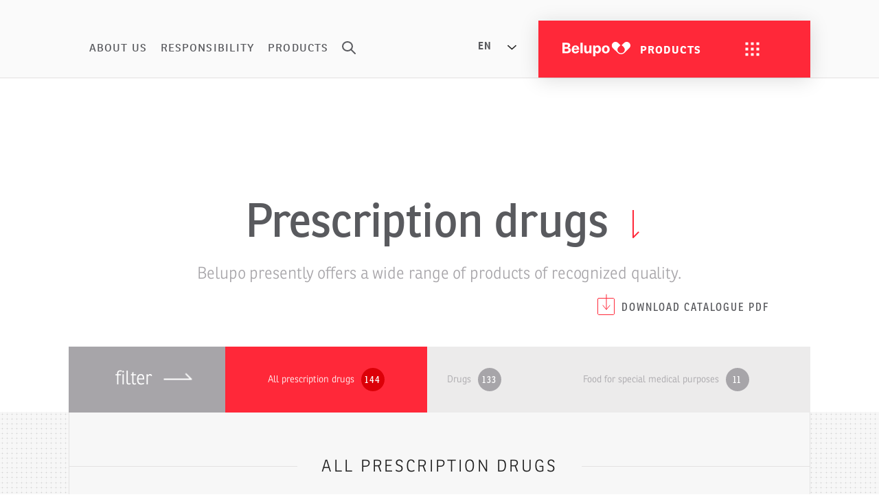

--- FILE ---
content_type: text/html; charset=utf-8
request_url: https://www.belupo.hr/en/products/prescription-drugs/?l=N
body_size: 6860
content:


<!DOCTYPE html>
<html>
<head>
    <meta charset="UTF-8">
    <meta name="viewport" content="width=device-width, initial-scale=1">
    <title>Prescription drugs - Belupo.hr</title>
    <meta name="theme-color" content="#bb0006">
    

<meta name="description" content="">

<link rel="canonical" href="https://www.belupo.hr/en/products/prescription-drugs/" />


  <link rel="alternate" hreflang="hr" href="https://www.belupo.hr/hr/proizvodi/lijekovi-na-recept/" />

  <link rel="alternate" hreflang="en" href="https://www.belupo.hr/en/products/prescription-drugs/" />


    <link rel="shortcut icon" href="/static/images/favicon.ico" type="image/x-icon">
    <link rel="icon" href="/static/images/favicon.ico" type="image/x-icon">
    <link rel="stylesheet" type="text/css" href="/static/css/main.min.css?v=1744288622">
    <script src="https://use.typekit.net/opf7lbo.js"></script>
    <link href="https://fonts.googleapis.com/css?family=Noto+Sans&amp;subset=latin-ext" rel="stylesheet">
    <script>try{Typekit.load({ async: true });}catch(e){}</script>
    
</head>
<body>
    <!-- <script>
        (function(i,s,o,g,r,a,m){i['GoogleAnalyticsObject']=r;i[r]=i[r]||function(){
            (i[r].q=i[r].q||[]).push(arguments)},i[r].l=1*new Date();a=s.createElement(o),
            m=s.getElementsByTagName(o)[0];a.async=1;a.src=g;m.parentNode.insertBefore(a,m)
        })(window,document,'script','https://www.google-analytics.com/analytics.js','ga');

        ga('create', 'UA-7188459-1', 'auto');
        ga('send', 'pageview');

    </script> -->
    
<div class="result-page"></div>
<header class="white-header heightGrabber">
    
    
<div class="top-bar">
    <div class="container">
        <nav class="main-navigation">
            <ul>
                <li><a href="/en/about-us/">about us</a></li>
                <li><a href="/en/responsibility/">responsibility</a></li>
                <li><a href="/en/products/">products</a></li>
                <li class="search search-opener">
                    <a href="">
                        <svg width="20" height="19" viewBox="0 0 20 19" xmlns="http://www.w3.org/2000/svg"><g class="black" transform="translate(1 1)" stroke="#fff" stroke-width="2" fill="none" fill-rule="evenodd"><path d="M18 17l-6-6" stroke-linecap="round"/><ellipse cx="7" cy="6.5" rx="7" ry="6.5"/></g></svg>
                    </a>
                </li>
            </ul>
        </nav>
        <div class="nav-opener pushed">
            <a href="/en/"><img src="/static/images/logo.svg" alt="Belupo"/></a>
            <div class="menu-button" data-close="close">
                <p>products</p>
                <svg id="menu" class="menu-icon" width="20" height="20" viewBox="0 0 20 20" xmlns="http://www.w3.org/2000/svg"><g fill="#FFF" fill-rule="evenodd"><path d="M16 0h4v4h-4z"/><path class="fill" d="M8 0h4v4H8z"/><path d="M0 0h4v4H0z"/><path class="fill" d="M16 8h4v4h-4z"/><path d="M8 8h4v4H8z"/><path class="fill" d="M0 8h4v4H0z"/><g><path d="M16 16h4v4h-4z"/><path class="fill" d="M8 16h4v4H8z"/><path d="M0 16h4v4H0z"/></g></g></svg>
            </div>
            <div class="select">
                <ul class="js-language-selector">
    
        <li data-language="en">EN</li>
    
        <li data-language="hr">HR</li>
    
    <li><a href="http://www.belupo.si/" style="display: block">SLO</a></li>
    <li><a href="https://www.belupo.cz/" style="display: block">CZ</a></li>
</ul>
            </div>
        </div>
    </div>
</div>
<div class="search-wrapper js-search-modal">
    <button class="close close-search">
        <div class="wrapper">
            <img src="/static/images/icons/close.svg" alt=""/>
            <p>Close</p>
        </div>
    </button>
    <div class="form-wrapper">
        <div class="inner-wrapper">
            <form>
                <div class="single-input">
                    <label class="label">enter the search term</label>
                    <input type="text" id="search_term"/>
                </div>
            </form>
        </div>
        <div class="search-results js-search-modal-container">
        </div>
    </div>
</div>


    <div class="container withfilter">
        <div class="section-title">
            <h2>Prescription drugs <span class="arrow red"></span></h2>
            <p>Belupo presently offers a wide range of products of recognized quality.</p>
            
            <a href="/static/pdfs/Belupo_catalogue_English_2023_03.pdf" class="download-btn"><img src="/static/images/icons/download.svg">Download catalogue PDF</a>
            
        </div>
    </div>
</header>
<div class="filter push-nav sticky-nav">
    <ul class="filters-ul js-category-filters">
        <li><h4>filter <span class="arrow white horizontal"></span></h4></li>
        <li><a href="/en/products/prescription-drugs/">
            All prescription drugs<p><span>144</span></p></a></li>
            
            <li><a href="/en/products/prescription-drugs/drugs/">
                Drugs<p><span>133</span></p></a></li>
                
            <li><a href="/en/products/prescription-drugs/food-for-special-medical-purposes/">
                Food for special medical purposes<p><span>11</span></p></a></li>
                
                <div class="open-filter"></div>
            </ul>
        </div>
        
<nav class="full-navigation">
    <div class="left-side">
        <div class="text-wrapper">
            <ul>
                <a class="main-link" href="/en/about-us/">about us <span class="arrow-small opener nav-opener"></span></a>
                <li><a href="/en/company/poslovanje/business/">management</a></li>
                <li><a href="/en/company/misija-i-vizija/mision-and-vision/">mission and vision</a></li>
                <li><a href="/en/company/vodstvo/leadership/">leadership</a></li>
                <li><a href="/en/company/povijest/history/">history</a></li>
                <li><a href="/en/company/investitori/investors/">investors</a></li>
            </ul>
            <ul>
                <a class="main-link" href="/en/responsibility/">responsibility <span class="arrow-small opener nav-opener"></span></a>
                <li><a href="/en/responsibility//quality">quality</a></li>
                <li><a href="/en/responsibility//research-and-development">research and development</a></li>
                <li><a href="/en/responsibility//sustainable-development">sustainable development</a></li>
                <li><a href="/en/responsibility//ecological-strategy">ecological strategy</a></li>
                <li><a href="/en/responsibility//donations-and-sponsorships">donations and sponsorships</a></li>
                
                <li><a href="/static/pdfs/Kodeks_ponasanja_za_dobaljace_BELUPO_2026-01-19.pdf" target="_blank">supplier code of conduct</a></li>
            </ul>
            <ul class="to-lowercase">
                <a class="main-link" href="/en/products/">products <span class="arrow-small opener nav-opener"></span></a>
                <li><a href="/en/products/prescription-drugs/">Prescription drugs</a></li>
                <li><a href="/en/products/prescription-drugs/food-for-special-medical-purposes/">Food for special medical purposes</a></li>
                <li><a href="/en/products/otc/">OTC</a></li>
                <li><a href="/en/products/otc/herbal-medicines/">Herbal medicines</a></li>
                <li><a href="/en/products/otc/food-supplements/">Food supplements</a></li>
                <li><a href="/en/products/otc/cosmetics/">Cosmetics</a></li>
                <li><a href=""></a></li>
                <li><a href="/en/products/otc/auxiliary-substances/">Auxiliary substances</a></li>
                
                <li><a href="/en/products/otc/medical-device/">Medical Device</a></li>
                
                <!-- <li><a href="/en/products/otc/disinfectants/">Disinfectants</a></li> -->
            </ul>
        </div>
    </div>
    <div class="right-side">
        <ul>
            <li><a href="/en/news/">news</a></li>
            <li class="dropdown">
                <a href="/en/careers/">careers <span class="arrow-small opener nav-opener"></span></a>
                <ul>
                    <li><a href="/en/careers//working-in-Belupo/">working in Belupo</a></li>
                    
                    <li><a href="/en/careers//employment/">employment</a></li>
                    
                </ul>
            </li>
            
            <li><a href="/en/contacts/">contacts</a></li>
            
            <div class="outer-links">
                <a href="http://www.zdravobudi.hr" target="_blank">www.zdravobudi.hr</a><br>
                <a href="http://www.lupocet.hr" target="_blank">www.lupocet.hr</a><br>
                <a href="http://www.neofen.hr" target="_blank">www.neofen.hr</a><br>
                <a href="http://www.silymarin.hr" target="_blank">www.silymarin.hr</a>
            </div>
        </ul>
    </div>
    <div class="bottom">
        <div class="right">
            <div class="select">
                <ul class="js-language-selector">
    
        <li data-language="en">EN</li>
    
        <li data-language="hr">HR</li>
    
    <li><a href="http://www.belupo.si/" style="display: block">SLO</a></li>
    <li><a href="https://www.belupo.cz/" style="display: block">CZ</a></li>
</ul>
            </div>
            <div class="social">
                <a href="https://www.linkedin.com/company/belupohr/" target="_blank"><img src="/static/images/social/linkedin-red.svg" alt="LinkedIn"></a>
                <a href="https://www.facebook.com/zdravobudi.hr/" target="_blank"><img src="/static/images/social/facebook-red.svg" alt="Facebook"></a>
            </div>
        </div>
        <div class="left">
            <div class="wrapper">
                <a href="/en/"><img src="/static/images/logo-red.svg" alt="Belupo"/></a>
                <p>2017. Belupo d.d.</p>
            </div>
        </div>
    </div>
</div>
</nav>


        <div class="content to-top">
            <div class="container">
                <div class="products-page">
                    <div class="small-title">
                        <h2 class="js-category-title">All prescription drugs</h2>
                    </div>
                    <div class="letter-filter-wrapper">
                        <div class="letter-filter">
                            <div class="letter-wrapper js-letter-menu">
                                <a href="/en/products/prescription-drugs/">all</a>
                                
                                <a href="/en/products/prescription-drugs/?l=A" >A</a>
                                
                                <a href="/en/products/prescription-drugs/?l=B" >B</a>
                                
                                <a href="/en/products/prescription-drugs/?l=C" >C</a>
                                
                                <a href="/en/products/prescription-drugs/?l=D" >D</a>
                                
                                <a href="/en/products/prescription-drugs/?l=E" >E</a>
                                
                                <a href="/en/products/prescription-drugs/?l=F" >F</a>
                                
                                <a href="/en/products/prescription-drugs/?l=G" >G</a>
                                
                                <a href="/en/products/prescription-drugs/?l=H" >H</a>
                                
                                <a href="/en/products/prescription-drugs/?l=I" >I</a>
                                
                                <a href="/en/products/prescription-drugs/?l=J" style="display:none;">J</a>
                                
                                <a href="/en/products/prescription-drugs/?l=K" >K</a>
                                
                                <a href="/en/products/prescription-drugs/?l=L" >L</a>
                                
                                <a href="/en/products/prescription-drugs/?l=M" >M</a>
                                
                                <a href="/en/products/prescription-drugs/?l=N" >N</a>
                                
                                <a href="/en/products/prescription-drugs/?l=O" >O</a>
                                
                                <a href="/en/products/prescription-drugs/?l=P" >P</a>
                                
                                <a href="/en/products/prescription-drugs/?l=Q" >Q</a>
                                
                                <a href="/en/products/prescription-drugs/?l=R" >R</a>
                                
                                <a href="/en/products/prescription-drugs/?l=S" >S</a>
                                
                                <a href="/en/products/prescription-drugs/?l=T" >T</a>
                                
                                <a href="/en/products/prescription-drugs/?l=U" >U</a>
                                
                                <a href="/en/products/prescription-drugs/?l=V" >V</a>
                                
                                <a href="/en/products/prescription-drugs/?l=X" style="display:none;">X</a>
                                
                                <a href="/en/products/prescription-drugs/?l=Y" style="display:none;">Y</a>
                                
                                <a href="/en/products/prescription-drugs/?l=Z" >Z</a>
                                
                            </div>
                        </div>
                    </div>
                    <div class="table-products">
                        <div class="thead">
                            <h4 class="tl">name of the drug</h4>
                            <h4 class="tl">generic name</h4>
                            <h4>ATK</h4>
                            
                        </div>
                        <div class="js-results-container">
                            


    <div class="single">
        <h2 class="tl">NIBEL 5 mg Tablets</h2>
        <h4 class="tl">NEBIVOLOL</h4>
        <p>C</p>
        
    </div>

    <div class="single">
        <h2 class="tl">NINUR 50 mg Capsules</h2>
        <h4 class="tl">NITROFURANTOIN</h4>
        <p>J</p>
        
    </div>

    <div class="single">
        <h2 class="tl">NOFLOX 400 mg film-coated tablets</h2>
        <h4 class="tl">NORFLOXACIN</h4>
        <p>J</p>
        
    </div>

    <div class="single">
        <h2 class="tl">NORMABEL 10 mg/2 ml Solution for Injection</h2>
        <h4 class="tl">DIAZEPAM</h4>
        <p>N</p>
        
    </div>

    <div class="single">
        <h2 class="tl">NORMABEL 2 mg &amp; 5 mg film-coated tablets &amp; 10 mg Tablets</h2>
        <h4 class="tl">DIAZEPAM</h4>
        <p>N</p>
        
    </div>

    <div class="single">
        <h2 class="tl">Nutribel Complex, Food for special medical purposes, cappuccino flavour</h2>
        <h4 class="tl"></h4>
        <p></p>
        
    </div>

    <div class="single">
        <h2 class="tl">Nutribel Complex, Food for special medical purposes, chocolate flavour</h2>
        <h4 class="tl"></h4>
        <p></p>
        
    </div>

    <div class="single">
        <h2 class="tl">Nutribel Complex, Food for special medical purposes, orange - cookie flavour</h2>
        <h4 class="tl"></h4>
        <p></p>
        
    </div>

    <div class="single">
        <h2 class="tl">Nutribel Diabet, Food for special medical purposes, chocolate flavour</h2>
        <h4 class="tl"></h4>
        <p></p>
        
    </div>

    <div class="single">
        <h2 class="tl">Nutribel Diabet, Food for special medical purposes, strawberry flavour</h2>
        <h4 class="tl"></h4>
        <p></p>
        
    </div>

    <div class="single">
        <h2 class="tl">Nutribel Diabet, Food for special medical purposes, vanilla flavour</h2>
        <h4 class="tl"></h4>
        <p></p>
        
    </div>

    <div class="single">
        <h2 class="tl">Nutrixa, Food for special medical purposes, chocolate flavour</h2>
        <h4 class="tl">high protein liquid food</h4>
        <p></p>
        
    </div>

    <div class="single">
        <h2 class="tl">Nutrixa, Food for special medical purposes, coffee flavour</h2>
        <h4 class="tl">High protein liquid food</h4>
        <p></p>
        
    </div>

    <div class="single">
        <h2 class="tl">Nutrixa, Food for special medical purposes, peach flavour</h2>
        <h4 class="tl">high protein liquid food</h4>
        <p></p>
        
    </div>

    <div class="single">
        <h2 class="tl">Nutrixa, Food for special medical purposes, strawberry flavour</h2>
        <h4 class="tl">High protein liquid food</h4>
        <p></p>
        
    </div>

                        </div>
                    </div>
                    <a href="#" class="btn-white js-load-more-button">Load more</a>
                </div>
            </div>
        </div>

        <div class="modal products-modal js-modal-window" data-modal="forbidden">
            <div class="modal-wrapper">
                <button class="close">
                    <div class="wrapper">
                        <svg id="menu" width="20" height="20" viewBox="0 0 20 20" xmlns="http://www.w3.org/2000/svg"><g fill="#FFF" fill-rule="evenodd"><path d="M16 0h4v4h-4z"/><path class="fill" d="M8 0h4v4H8z"/><path d="M0 0h4v4H0z"/><path class="fill" d="M16 8h4v4h-4z"/><path d="M8 8h4v4H8z"/><path class="fill" d="M0 8h4v4H0z"/><g><path d="M16 16h4v4h-4z"/><path class="fill" d="M8 16h4v4H8z"/><path d="M0 16h4v4H0z"/></g></g></svg>
                        <p>Close</p>
                    </div>
                </button>
                <div class="js-modal-content">

                </div>
            </div>
        </div>
        

    

<footer>
    <div class="container">
        <nav class="footer-navigation">
            <ul>
                <a href="/en/about-us/">about us</a>
                <li><a href="/en/company/business/">management</a></li>
                <li><a href="/en/company/mision-and-vision/">mission and vision</a></li>
                <li><a href="/en/company/leadership/">leadership</a></li>
                <li><a href="/en/company/history/">history</a></li>
                <li><a href="/en/company/investors/">investors</a></li>
            </ul>
            <ul>
                <a href="/en/responsibility/">responsibility</a>
                <li><a href="/en/responsibility/quality/">quality</a></li>
                <li><a href="/en/responsibility/research-and-development/">research and development</a></li>
                <li><a href="/en/responsibility/sustainable-development/">sustainable development</a></li>
                <li><a href="/en/responsibility/ecological-strategy/">ecological strategy</a></li>
                <li><a href="/en/responsibility/sponsorships/">donations and sponsorships</a></li>
                
                <li><a href="/static/pdfs/Kodeks_ponasanja_za_dobaljace_BELUPO_2026-01-19.pdf" target="_blank">supplier code of conduct</a></li>
            </ul>
            <ul>
                <a href="/en/products/">products</a>
                <li><a href="/en/products/prescription-drugs/">Prescription drugs</a></li>
                <li><a href="/en/products/prescription-drugs/food-for-special-medical-purposes/">Food for special medical purposes</a></li>
                <li><a href=""></a></li>
                <li><a href="/en/products/otc/herbal-medicines/">Herbal medicines</a></li>
                <li><a href="/en/products/otc/food-supplements/">Food supplements</a></li>
                <li><a href="/en/products/otc/cosmetics/">Cosmetics</a></li>
                <li><a href="/en/products/otc/non-prescription-drugs/">Non – prescription drugs</a></li>
                <li><a href="/en/products/otc/auxiliary-substances/">Auxiliary substances</a></li>
                
                <li><a href="/en/products/otc/medical-device/">Medical Device</a></li>
                
                <!-- <li><a href="/en/products/otc/disinfectants/">Disinfectants</a></li> -->
            </ul>
        </nav>
        <div class="right">
            <ul>
                <li><a href="/en/news/">news</a></li>
                
                <li><a href="/en/careers/">career</a></li>
                <li><a href="/en/contacts/">contacts</a></li>
                <li class="select">
                    <ul class="js-language-selector">
    
        <li data-language="en">EN</li>
    
        <li data-language="hr">HR</li>
    
    <li><a href="http://www.belupo.si/" style="display: block">SLO</a></li>
    <li><a href="https://www.belupo.cz/" style="display: block">CZ</a></li>
</ul>
                </li>
            </ul>
        </div>
    </div>
    <div class="bottom">
        <div class="container">
            <a href="/en/" class="footer-logo"><img src="/static/images/logo-black.svg" alt="Belupo"></a>
            <div class="social">
                <a href="https://www.linkedin.com/company/belupohr/" target="_blank"><img src="/static/images/social/linkedin.svg" alt="LinkedIn"/></a>
                <a href="https://www.facebook.com/zdravobudi.hr/" target="_blank"><img src="/static/images/social/facebook.svg" alt="Faceboog"/></a>
            </div>
            <ul>
            
                <li><a href="/en/terms-and-conditions/">Terms of service</a></li>
                <li><a href="/en/privacy/">Privacy policy</a></li>
                <li><a href="/en/impressum/">Impressum</a></li>
                <li><a href="" class="js-cookie-control-button">Cookie control</a></li>
            
            </ul>
            <div class="right">
                <p class="copyright">2017. Belupo d.d.</p>
                <img src="/static/images/belupo-small-white.svg" alt="Belupo"/>
            </div>
        </div>
    </div>
</footer>

    <script>
        var csrf_token = 'yYrazf9agu1gDf8oIw8cGfGf6i0N2fVOU5vElQyQ7wb5kVL85pZrxaz1XbpNa8x6';
        
        var belupoGlobalVars = {"url_without_filter_data": "/en/products", "filter_menu_items": {"drugs": "Drugs", "food-for-special-medical-purposes": "Food for special medical purposes", "__all__": "All prescription drugs"}, "has_more_button": true};
        
    </script>
    <script src="/static/js/bundle/vendor.js?v=1744289059"></script>
    <script src="https://cc.cdn.civiccomputing.com/8.0/cookieControl-8.0.min.js"></script>
    <script src="/static/js/bundle/shared.js?v=1744289059"></script>
    <script>
        var config = {
            apiKey: 'f10161d4106f48564117539b177722944c615f64',
            product: 'PRO',
            initialState: 'NOTIFY',
            position: 'LEFT',
            theme: 'DARK',
            necessaryCookies: ['csrftoken'],
            optionalCookies: [
                {
                    name: 'analytics',
                    label: 'Analytical cookies',
                    description: 'These cookies enable us to track the number of visits and source of traffic in order to measure and improve the functioning of our website. These cookies help us to understand which pages are popular, and which are less visited. They help us to understand how readers use our website, and how effective our marketing campaigns are. All the information collected by these cookies are aggregated and anonymous.',
                    initialConsentState: 'on',
                    cookies: ['_ga', '_gat*', '_gid'],
                    onAccept: function(){
                        (function(i,s,o,g,r,a,m){i['GoogleAnalyticsObject']=r;i[r]=i[r]||function(){
                            (i[r].q=i[r].q||[]).push(arguments)},i[r].l=1*new Date();a=s.createElement(o),
                            m=s.getElementsByTagName(o)[0];a.async=1;a.src=g;m.parentNode.insertBefore(a,m)
                        })(window,document,'script','https://www.google-analytics.com/analytics.js','ga');

                        ga('create', 'UA-7188459-1', 'auto');
                        ga('send', 'pageview');
                        ga('set', 'anonymizeIp', true);
                        ga('set', 'displayFeaturesTask', null);
                    },
                    onRevoke: function(){
                        window['ga-disable-UA-7188459-1'] = true;
                        CookieControl.delete('_ga');
                        CookieControl.delete('_gat');
                        CookieControl.delete('_gid');
                    }
                },{
                    name: 'functional',
                    label: 'Functional cookies',
                    description: 'Without these cookies you’re missing out on some additional video content found on our website',
                    initialConsentState: 'on',
                    cookies: ['APISID', 'CONSENT', 'HSID', 'LOGIN_INFO', 'NID', 'PREF', 'SAPISID', 'SID', 'SIDCC', 'SSID', 'VISITOR_INFO1_LIVE', 'YSC'],
                    onAccept: function(){
                        var play = document.querySelectorAll(".play-button");
                        if (play.length > 0) {
                            play[0].classList.remove("js-not-clickable");
                        }
                    },
                    onRevoke: function(){
                        var play = document.querySelectorAll(".play-button");
                        if (play.length > 0) {
                            play[0].classList.add("js-not-clickable");
                        }

                        CookieControl.delete('APISID');
                        CookieControl.delete('CONSENT');
                        CookieControl.delete('HSID');
                        CookieControl.delete('LOGIN_INFO');
                        CookieControl.delete('NID');
                        CookieControl.delete('PREF');
                        CookieControl.delete('SAPISID');
                        CookieControl.delete('SID');
                        CookieControl.delete('SIDCC');
                        CookieControl.delete('SSID');
                        CookieControl.delete('VISITOR_INFO1_LIVE');
                        CookieControl.delete('YSC');
                    }
                }
            ],
            text: {
                acceptRecommended: 'Accept recommended cookies',
                title: 'This website uses cookies',
                intro: 'The website <a href="https://www.belupo.hr/en/">www.belupo.hr</a> uses cookies to provide a better user experience. You can control and adjust the settings for cookies in your web browser. We propose that you accept the proposed settings. Additional information is available under Personal Data Protection Policy.',
                necessaryTitle: 'Mandatory cookies',
                necessaryDescription: 'We use cookies to ensure that your visit to the <a href="https://www.belupo.hr/en/">www.belupo.hr</a> website is quick, pleasant and secure. These cookies are mandatory for website functioning and cannot be turned off. They are usually set as a reaction to your actions such as: privacy settings, sign in, filling out forms',
                notifyTitle: 'Belupo cookies',
                notifyDescription: 'We use cookies in order to display this website, to understand how you use it and to run advertisements that might be of interest to you.',
                accept: 'Accept',
                settings: 'Settings'
            },
            branding: {
                removeAbout: true,
                fontFamily: 'Ronnia,sans-serif',
                fontColor: '#595a5e',
                backgroundColor: '#fff',
                toggleBackground: '#eee',
                toggleColor: '#ff2839',
                toggleText: '#595a5e'
            }
        };
        CookieControl.load( config );

        function _toConsumableArray(arr) {
            if (Array.isArray(arr)) {
                for (var i = 0, arr2 = Array(arr.length); i < arr.length; i++) {
                    arr2[i] = arr[i];
                    } return arr2;
            } else {
                return Array.from(arr);
            }
        }
        document.addEventListener("click", function (e) {
            var buttons = [].concat(_toConsumableArray(document.getElementsByClassName("ccc-button-solid")));
            var close = [].concat(_toConsumableArray(document.querySelectorAll("#ccc-close")));
            var svg = [].concat(_toConsumableArray(document.querySelectorAll("#ccc-close>svg")));
            var path = [].concat(_toConsumableArray(document.querySelectorAll("#ccc-close>svg>path")));
            if (buttons.includes(e.target) || close.includes(e.target) || svg.includes(e.target) || path.includes(e.target) ) {
                location.reload();
            }
        });

        window.onload = function() {
            var YT = [].concat(_toConsumableArray(document.querySelectorAll(".checkbox-toggle-input")));
            var play = document.querySelectorAll(".play-button");
            var jsJubito = [].concat(_toConsumableArray(document.querySelectorAll("[src*=youtube]")));
            if (YT.length > 0 && YT[1].checked === false) {
                if (jsJubito.length > 0) {
                    jsJubito[0].outerHTML = "";
                }
                if (play.length > 0) {
                    play[0].classList.add("js-not-clickable");
                } else {
                //play[0].classList.remove("js-not-clickable");
                }
            }
        };
    </script>
    
        <script src="/static/js/bundle/products.js?v=1744289059"></script>
        
</body>

</html>


--- FILE ---
content_type: image/svg+xml
request_url: https://www.belupo.hr/static/images/social/facebook.svg
body_size: 419
content:
<svg xmlns="http://www.w3.org/2000/svg" width="96.124" height="96.123" viewBox="0 0 96.124 96.123"><path fill="#FFF" d="M72.09.02L59.623 0C45.62 0 36.57 9.285 36.57 23.656v10.907H24.037a1.96 1.96 0 0 0-1.96 1.96v15.804a1.96 1.96 0 0 0 1.96 1.96H36.57v39.876a1.96 1.96 0 0 0 1.96 1.96h16.352a1.96 1.96 0 0 0 1.96-1.96V54.287h14.654a1.96 1.96 0 0 0 1.96-1.96l.006-15.803a1.963 1.963 0 0 0-1.961-1.961H56.845v-9.246c0-4.444 1.06-6.7 6.848-6.7l8.398-.003a1.96 1.96 0 0 0 1.96-1.96V1.98A1.967 1.967 0 0 0 72.09.02z"/></svg>

--- FILE ---
content_type: image/svg+xml
request_url: https://www.belupo.hr/static/images/icons/download.svg
body_size: 301
content:
<svg width="25" height="31" viewBox="0 0 25 31" xmlns="http://www.w3.org/2000/svg"><title>Group 2</title><g stroke="#FF2839" fill="none" fill-rule="evenodd"><path d="M23.002 6.5H2.01A1.5 1.5 0 0 0 .5 8.004v20.992c0 .835.67 1.504 1.504 1.504h20.992c.835 0 1.504-.67 1.504-1.504V8.004c0-.836-.668-1.504-1.498-1.504z"/><g stroke-linecap="square"><path d="M13 1.213v21.491M18 17l-5 6-5-6"/></g></g></svg>

--- FILE ---
content_type: application/javascript
request_url: https://www.belupo.hr/static/js/bundle/products.js?v=1744289059
body_size: 11240
content:
webpackJsonp([0],{112:function(t,e,n){"use strict";function i(t,e){if(!(t instanceof e))throw new TypeError("Cannot call a class as a function")}var r=function(){function t(t,e){for(var n=0;n<e.length;n++){var i=e[n];i.enumerable=i.enumerable||!1,i.configurable=!0,"value"in i&&(i.writable=!0),Object.defineProperty(t,i.key,i)}}return function(e,n,i){return n&&t(e.prototype,n),i&&t(e,i),e}}(),s=function(){function t(e,n){i(this,t),this.filterModel=e,this.elementSelectors=n,this.selectedMenuItem=this.getSelectedMenu(),null!==this.selectedMenuItem&&this.markSelected(this.selectedMenuItem),this.init()}return r(t,[{key:"init",value:function(){for(var t=this,e=document.querySelectorAll(this.elementSelectors.menu),n=0;n<e.length;n++)!function(e){e.addEventListener("click",function(n){if(n.preventDefault(),null===t.selectedMenuItem||!e.isSameNode(t.selectedMenuItem)){var i=t.filterModel.getFilterValuesFromPath(e.getAttribute("href"));i.page=1,t.filterModel.setValues(i),t.markSelected(e),t.selectedMenuItem=e}})}(e[n])}},{key:"markSelected",value:function(t){for(var e=document.querySelectorAll(this.elementSelectors.menu),n=0;n<e.length;n++)!function(e){e.isSameNode(t)?e.parentNode.classList.add("active"):e.parentNode.classList.remove("active")}(e[n])}},{key:"getSelectedMenu",value:function(){for(var t=null,e=document.querySelectorAll(this.elementSelectors.menu),n=0;n<e.length;n++)!function(e){e.getAttribute("href")==location.pathname&&(t=e)}(e[n]);return t}}]),t}();e.a=s},113:function(t,e,n){"use strict";function i(t,e,n,i){this.filterModel=t,this.browserModel=e,this.elements=n,this.browserModel.addListener(this),i?this.show():this.hide(),this.init()}i.prototype={init:function(){var t=this;this.elements.button.on("click",function(e){e.preventDefault();var n=t.filterModel.getCurrentPage()+1;t.filterModel.setValue(t.filterModel.paginationFilterId,n)})},hide:function(){this.elements.button.addClass("disabled")},show:function(){this.elements.button.removeClass("disabled")},onLoadStart:function(){this.hide()},onLoadEnd:function(t){t.last_page?this.hide():this.show()}},e.a=i},114:function(t,e,n){"use strict";function i(t,e){if(!(t instanceof e))throw new TypeError("Cannot call a class as a function")}var r=function(){function t(t,e){for(var n=0;n<e.length;n++){var i=e[n];i.enumerable=i.enumerable||!1,i.configurable=!0,"value"in i&&(i.writable=!0),Object.defineProperty(t,i.key,i)}}return function(e,n,i){return n&&t(e.prototype,n),i&&t(e,i),e}}(),s=function(){function t(e){i(this,t),this.filterModel=e}return r(t,[{key:"getReturnUrl",value:function(){return""!=this.filterModel.getUrlParameterString()?this.filterModel.getUrlPath()+"?"+this.filterModel.getUrlParameterString():this.filterModel.getUrlPath()}}]),t}();e.a=s},115:function(t,e,n){"use strict";(function(t){function n(t){var e=arguments.length>1&&void 0!==arguments[1]?arguments[1]:null;this.contentProvider=e,this.elements=t}n.prototype={elements:{html:t("html"),body:t("body"),window:t(window),modal_window:t(".js-modal-window"),modal_content:t(".js-modal-content"),close_button:t(".js-modal-close-button")},getElement:function(t){return void 0!==this.elements[t]?this.elements[t]:void 0!==n.prototype.elements[t]?n.prototype.elements[t]:null},showModal:function(){this.getElement("modal_window").addClass("active"),this.getElement("body").addClass("overflow"),t(window).outerWidth()>1080&&this.getElement("body").css("padding-right",4)},hideModal:function(){this.getElement("modal_window").removeClass("active"),this.getElement("body").removeClass("overflow"),t(window).outerWidth()>1080&&this.getElement("body").css("padding-right",0)},initModalControls:function(){this.initClose()},initClose:function(){var e=this;this.getElement("close_button").on("click.modal",function(t){t.preventDefault(),e.close()}),this.getElement("modal_content").on("click.modal",function(t){t.stopPropagation()}),t(window).click("click.modal",function(){e.close()}),t(document.body).on("keyup.modal",function(t){27==t.keyCode&&(t.preventDefault(),e.close())})},clearContent:function(){this.getElement("modal_content").html("")},setContent:function(t){this.getElement("modal_content").html(t)},uninit:function(){this.uninitClose(),this.uninitContent()},uninitClose:function(){this.getElement("close_button").off("click.modal"),t(window).off("click.modal"),t(document.body).off("keyup.modal")},open:function(){null!==this.contentProvider?this.contentProvider.getContent().then(function(t){this.getElement("modal_content").html(t.html),this.showModal(),this.initModalControls(),this.initContent(t.data)}.bind(this)).catch(function(t){this.getElement("modal_content").html(t),this.showModal(),this.initModalControls()}.bind(this)):(this.showModal(),this.initModalControls(),this.initContent())},close:function(){this.uninit(),this.hideModal()},swapModal:function(t){this.uninitContent(),this.clearContent(),t.contentProvider.getContent().then(function(e){this.getElement("modal_content").html(e.html),t.initContent(e.data)}.bind(this)).catch(function(t){this.getElement("modal_content").html(t)}.bind(t))},initContent:function(t){},uninitContent:function(){}},e.a=n}).call(e,n(1))},116:function(t,e,n){"use strict";(function(t){function n(){this.steps=[],this.index=0,this.init()}n.prototype={init:function(){var e=this;if(t(".js-form-step"))for(var n=t(".js-form-step"),i=[],r=0;r<n.length;r++)i.push(function(n){e.steps.push(t(n))}(n[r]));this.bindEvents()},postData:function(e){t.ajax({url:e.attr("action"),type:"POST",data:e.serialize(),success:function(){e.hide(),e.parent().find(".thank-you-message").fadeIn()},error:function(){}})},removeFocused:function(){for(var e=t(".single-input.focused"),n=[],i=0;i<e.length;i++)n.push(function(e){""==t(e).find("input").val()&&t(e).removeClass("focused"),""==t(e).find("textarea").val()&&t(e).removeClass("focused")}(e[i]))},changeFormStep:function(){this.steps[this.index].fadeIn(),t(".counter .current").html(this.index+1),t(window).scrollTop(this.steps[this.index].offset().top-100)},bindEvents:function(){var e=this;t(document).on("focus click",".single-input input, .single-input textarea",function(n){n.stopPropagation(),e.removeFocused(),""==t(this).val()&&t(this).closest(".single-input").toggleClass("focused")}),t("body, form").on("click",function(){e.removeFocused()}),t(window).on("load",function(){e.steps.length>0&&(e.steps[0].addClass("active"),t(".counter .current").html(e.index+1),t(".counter .numberOf").html(e.steps.length));for(var n=t(".single-input"),i=[],r=0;r<n.length;r++)i.push(function(e){t(e).find("input").length>0&&""!=t(e).find("input").val()&&t(e).addClass("focused"),t(e).find("textarea").length>0&&""!=t(e).find("textarea").val()&&t(e).addClass("focused")}(n[r]))}),t(".next-step-button").on("click",function(n){n.preventDefault();for(var i=0,r=!1,s=e.steps[e.index].find("[required]"),o=[],l=0;l<s.length;l++)o.push(function(e){var n=!1;"email"==t(e).attr("type")&&t(e).val().indexOf("@")<0&&(n=!0),""==t(e).val()||n?(i++,t(e).parent().addClass("error"),r||(t("html, body").animate({scrollTop:t(e).offset().top-50}),r=!0)):t(e).parent().attr("class").indexOf("error")>-1&&t(e).parent().removeClass("error")}(s[l]));0==i&&(e.index+1<e.steps.length?(e.steps[e.index].hide(),e.index++,e.changeFormStep()):e.postData(t("form#"+t(this).data("form"))),e.index==e.steps.length-1&&t(this).text(t(this).data("submit-text")).append('<span class="arrow horizontal white"></span>'))})}},e.a=n}).call(e,n(1))},17:function(t,e,n){"use strict";(function(t){function n(t,e){if(!(t instanceof e))throw new TypeError("Cannot call a class as a function")}var i=function(){function t(t,e){for(var n=0;n<e.length;n++){var i=e[n];i.enumerable=i.enumerable||!1,i.configurable=!0,"value"in i&&(i.writable=!0),Object.defineProperty(t,i.key,i)}}return function(e,n,i){return n&&t(e.prototype,n),i&&t(e,i),e}}(),r=function(){function e(t,i){n(this,e),this.returnPathProvider=i,this.elements=t,this.elements.trigger=null}return i(e,[{key:"open",value:function(e,n){var i=this;this.elements.trigger=n,this.elements.trigger[0].classList.add("active"),t.get(e,function(t){history.replaceState(null,document.title,e),i.show(t)})}},{key:"show",value:function(e){var n=this;this.elements.container.append(t(e)),this.elements.container.scrollTop(t(".top-bar").outerHeight()),this.elements.container[0].classList.add("active"),setTimeout(function(){document.documentElement.classList.add("result-page-active")},250),t(document).on("click",".history-back",function(t){t.preventDefault(),history.replaceState(null,document.title,n.returnPathProvider.getReturnUrl()),n.close()})}},{key:"close",value:function(){document.documentElement.classList.remove("result-page-active"),this.elements.container.html(""),this.elements.container[0].classList.remove("active"),this.elements.trigger[0].classList.remove("active")}}]),e}();e.a=r}).call(e,n(1))},226:function(t,e){function n(){throw new Error("setTimeout has not been defined")}function i(){throw new Error("clearTimeout has not been defined")}function r(t){if(c===setTimeout)return setTimeout(t,0);if((c===n||!c)&&setTimeout)return c=setTimeout,setTimeout(t,0);try{return c(t,0)}catch(e){try{return c.call(null,t,0)}catch(e){return c.call(this,t,0)}}}function s(t){if(h===clearTimeout)return clearTimeout(t);if((h===i||!h)&&clearTimeout)return h=clearTimeout,clearTimeout(t);try{return h(t)}catch(e){try{return h.call(null,t)}catch(e){return h.call(this,t)}}}function o(){p&&d&&(p=!1,d.length?m=d.concat(m):v=-1,m.length&&l())}function l(){if(!p){var t=r(o);p=!0;for(var e=m.length;e;){for(d=m,m=[];++v<e;)d&&d[v].run();v=-1,e=m.length}d=null,p=!1,s(t)}}function a(t,e){this.fun=t,this.array=e}function u(){}var c,h,f=t.exports={};!function(){try{c="function"==typeof setTimeout?setTimeout:n}catch(t){c=n}try{h="function"==typeof clearTimeout?clearTimeout:i}catch(t){h=i}}();var d,m=[],p=!1,v=-1;f.nextTick=function(t){var e=new Array(arguments.length-1);if(arguments.length>1)for(var n=1;n<arguments.length;n++)e[n-1]=arguments[n];m.push(new a(t,e)),1!==m.length||p||r(l)},a.prototype.run=function(){this.fun.apply(null,this.array)},f.title="browser",f.browser=!0,f.env={},f.argv=[],f.version="",f.versions={},f.on=u,f.addListener=u,f.once=u,f.off=u,f.removeListener=u,f.removeAllListeners=u,f.emit=u,f.prependListener=u,f.prependOnceListener=u,f.listeners=function(t){return[]},f.binding=function(t){throw new Error("process.binding is not supported")},f.cwd=function(){return"/"},f.chdir=function(t){throw new Error("process.chdir is not supported")},f.umask=function(){return 0}},36:function(t,e,n){"use strict";function i(t){for(var e=1;e<arguments.length;e++){var n=arguments[e];if(Object.getOwnPropertyDescriptor)for(var i=Object.keys(n),r=0;r<i.length;r++)!function(e){var i=Object.getOwnPropertyDescriptor(n,e);Object.defineProperty(t,e,i)}(i[r]);else for(var s in n)n.hasOwnProperty(s)&&(t[s]=n[s])}return t}e.a=i},37:function(t,e,n){"use strict";function i(){}i.addListener=function(t){void 0===this.listeners&&(this.listeners=[]);for(var e=0;e<this.listeners.length;e++)if(this.listeners[e]==t)return;this.listeners[this.listeners.length]=t},i.removeListener=function(t){for(var e=0;e<this.listeners.length;e++)if(this.listeners[e]==t)return void this.listeners.splice(e,1)},i.notifyListeners=function(t,e){if(void 0!==this.listeners)for(var n=0;n<this.listeners.length;n++)void 0!==this.listeners[n][t]&&this.listeners[n][t](e)},e.a=i},375:function(t,e,n){"use strict";Object.defineProperty(e,"__esModule",{value:!0}),function(t){var e=n(376),i=n(377),r=n(62),s=n(112),o=n(63),l=n(64),a=n(113),u=n(114),c=n(17),h=n(378),f=n(384),d=n(116),m=new e.a(belupoGlobalVars.url_without_filter_data),p=new r.a(m),v=(new s.a(m,{menu:".js-category-filters li a"}),new i.a(m,p,{menu:".js-letter-menu a"}),new o.a(p,{container:t(".js-results-container")}),new l.a(m),new a.a(m,p,{button:t(".js-load-more-button")},belupoGlobalVars.has_more_button),new f.a(m,{container:".js-category-title"},belupoGlobalVars.filter_menu_items,"product_subcategory"),new u.a(m)),g=new c.a({container:t(".result-page")},v);new d.a;t(document).on("click",".popup-html",function(e){var n=this;if(e.preventDefault(),"false"==t(this).attr("data-doctors-only"))g.open(t(this).attr("href"),t(this));else{new h.a(function(e){e.close(),g.open(t(n).attr("href"),t(n))},t(this).attr("data-prescription")).open()}})}.call(e,n(1))},376:function(t,e,n){"use strict";function i(t){var e=arguments.length>1&&void 0!==arguments[1]?arguments[1]:{};r.a.call(this,{product_category:{filter_url_path_position:1,multiple_values:!1},product_subcategory:{filter_url_path_position:2,multiple_values:!1},letter:{url_name:"l",multiple_values:!1},page:{url_name:"p",multiple_values:!1,pagination:!0}},{multiple_values_delimiter:"_"},t,e)}var r=n(61),s=n(38);i.prototype=Object.create(r.a.prototype,Object(s.a)({})),e.a=i},377:function(t,e,n){"use strict";function i(t,e){if(!(t instanceof e))throw new TypeError("Cannot call a class as a function")}n.d(e,"a",function(){return s});var r=function(){function t(t,e){for(var n=0;n<e.length;n++){var i=e[n];i.enumerable=i.enumerable||!1,i.configurable=!0,"value"in i&&(i.writable=!0),Object.defineProperty(t,i.key,i)}}return function(e,n,i){return n&&t(e.prototype,n),i&&t(e,i),e}}(),s=function(){function t(e,n,r){i(this,t),this.filterModel=e,this.browserModel=n,this.elementSelectors=r,this.selectedMenuItem=this.getSelectedMenu(),null!==this.selectedMenuItem&&this.markSelected(this.selectedMenuItem),this.browserModel.addListener(this),this.init()}return r(t,[{key:"init",value:function(){for(var t=this,e=document.querySelectorAll(this.elementSelectors.menu),n=0;n<e.length;n++)!function(e){e.addEventListener("click",function(n){if(n.preventDefault(),null===t.selectedMenuItem||!e.isSameNode(t.selectedMenuItem)){var i=e.textContent;1==i.length?t.filterModel.setValue("letter",i):t.filterModel.unsetValue("letter"),t.markSelected(e),t.selectedMenuItem=e}})}(e[n])}},{key:"markSelected",value:function(t){for(var e=document.querySelectorAll(this.elementSelectors.menu),n=0;n<e.length;n++)!function(e){e.isSameNode(t)?e.classList.add("active"):e.classList.remove("active")}(e[n])}},{key:"getSelectedMenu",value:function(){var t=this.filterModel.getCurrentValue("letter"),e=null;if(null===t)return document.querySelectorAll(this.elementSelectors.menu)[0];for(var n=document.querySelectorAll(this.elementSelectors.menu),i=0;i<n.length;i++)!function(n){n.textContent==t&&(e=n)}(n[i]);return e}},{key:"onLoadEnd",value:function(t){if(t.data.empty_result)this.filterModel.unsetValue("letter"),this.markSelected(this.getSelectedMenu());else for(var e=t.data.available_product_letters,n=document.querySelectorAll(this.elementSelectors.menu),i=1;i<n.length;i++)-1!=e.indexOf(n[i].innerHTML)?n[i].style.display="inline-block":n[i].style.display="none"}}]),t}()},378:function(t,e,n){"use strict";(function(t){function i(e,n){r.a.call(this,{modal_window:t('.js-modal-window[data-modal="forbidden"]')},new s.a({url:this.getLanguagePrefixUrl()+"/ajax/doctor-login?p="+n,method:"GET"})),this.prescription=n,this.successCallback=e}var r=n(115),s=n(379),o=n(38);i.prototype=Object.create(r.a.prototype,Object(o.a)({getLanguagePrefixUrl:function(){return 2==location.pathname.split("/")[1].length?"/"+location.pathname.split("/")[1]:"/hr"},initContent:function(){var e=this;t(".js-login-form-submit").on("click",function(n){n.preventDefault(),t.post(e.getLanguagePrefixUrl()+"/ajax/doctor-login?p="+e.prescription,t("#user-login-form").serialize(),function(t){t.data.success?this.successCallback(e):(this.setContent(t.html),this.uninitContent(),this.initContent())}.bind(e),"json")})},uninitContent:function(){t(".js-login-form-submit").off("click")}})),e.a=i}).call(e,n(1))},379:function(t,e,n){"use strict";(function(t){function i(t,e){if(!(this instanceof i))return new i(t,e);this.requestData=t,void 0===t.data&&(this.requestData.data={}),void 0===t.method&&(this.requestData.method="GET"),this.responseObjectProperties=e}var r=n(380).Promise;i.prototype={getContent:function(){return new r(function(e,n){t.ajax(this.requestData.url,{data:this.requestData.data,success:function(t){e(void 0===this.responseObjectProperties||void 0===this.responseObjectProperties.html?{html:t,data:null}:void 0===this.responseObjectProperties.data?{html:t[this.responseObjectProperties.html],data:null}:{html:t[this.responseObjectProperties.html],data:t[this.responseObjectProperties.data]})}.bind(this),error:function(t,e,i){n(new Error(i))},dataType:void 0===this.responseObjectProperties||void 0===this.responseObjectProperties.html?"html":"json",method:this.requestData.method})}.bind(this))}},e.a=i}).call(e,n(1))},38:function(t,e,n){"use strict";function i(t){for(var e={},n=Object.keys(t),i=0;i<n.length;i++)!function(n){e[n]={writeable:!0,enumerable:!1,configurable:!0,value:t[n]}}(n[i]);return e}e.a=i},380:function(t,e,n){(function(i,r,s){var o;(function(){"use strict";function l(t){return"function"==typeof t||"object"==typeof t&&null!==t}function a(t){return"function"==typeof t}function u(t){return"object"==typeof t&&null!==t}function c(t){G=t}function h(t){Y=t}function f(){return function(){W(m)}}function d(){return function(){setTimeout(m,1)}}function m(){for(var t=0;t<H;t+=2){(0,tt[t])(tt[t+1]),tt[t]=void 0,tt[t+1]=void 0}H=0}function p(){}function v(){return new TypeError("You cannot resolve a promise with itself")}function g(){return new TypeError("A promises callback cannot return that same promise.")}function y(t){try{return t.then}catch(t){return rt.error=t,rt}}function _(t,e,n,i){try{t.call(e,n,i)}catch(t){return t}}function b(t,e,n){Y(function(t){var i=!1,r=_(n,e,function(n){i||(i=!0,e!==n?V(t,n):S(t,n))},function(e){i||(i=!0,P(t,e))},"Settle: "+(t._label||" unknown promise"));!i&&r&&(i=!0,P(t,r))},t)}function w(t,e){e._state===nt?S(t,e._result):e._state===it?P(t,e._result):j(e,void 0,function(e){V(t,e)},function(e){P(t,e)})}function C(t,e){if(e.constructor===t.constructor)w(t,e);else{var n=y(e);n===rt?P(t,rt.error):void 0===n?S(t,e):a(n)?b(t,e,n):S(t,e)}}function V(t,e){t===e?P(t,v()):l(e)?C(t,e):S(t,e)}function M(t){t._onerror&&t._onerror(t._result),I(t)}function S(t,e){t._state===et&&(t._result=e,t._state=nt,0!==t._subscribers.length&&Y(I,t))}function P(t,e){t._state===et&&(t._state=it,t._result=e,Y(M,t))}function j(t,e,n,i){var r=t._subscribers,s=r.length;t._onerror=null,r[s]=e,r[s+nt]=n,r[s+it]=i,0===s&&t._state&&Y(I,t)}function I(t){var e=t._subscribers,n=t._state;if(0!==e.length){for(var i,r,s=t._result,o=0;o<e.length;o+=3)i=e[o],r=e[o+n],i?k(n,i,r,s):r(s);t._subscribers.length=0}}function O(){this.error=null}function T(t,e){try{return t(e)}catch(t){return st.error=t,st}}function k(t,e,n,i){var r,s,o,l,u=a(n);if(u){if(r=T(n,i),r===st?(l=!0,s=r.error,r=null):o=!0,e===r)return void P(e,g())}else r=i,o=!0;e._state!==et||(u&&o?V(e,r):l?P(e,s):t===nt?S(e,r):t===it&&P(e,r))}function E(t,e){try{e(function(e){V(t,e)},function(e){P(t,e)})}catch(e){P(t,e)}}function F(t,e){var n=this;n._instanceConstructor=t,n.promise=new t(p),n._validateInput(e)?(n._input=e,n.length=e.length,n._remaining=e.length,n._init(),0===n.length?S(n.promise,n._result):(n.length=n.length||0,n._enumerate(),0===n._remaining&&S(n.promise,n._result))):P(n.promise,n._validationError())}function L(t){return new ot(this,t).promise}function x(t){function e(t){V(r,t)}function n(t){P(r,t)}var i=this,r=new i(p);if(!z(t))return P(r,new TypeError("You must pass an array to race.")),r;for(var s=t.length,o=0;r._state===et&&o<s;o++)j(i.resolve(t[o]),void 0,e,n);return r}function A(t){var e=this;if(t&&"object"==typeof t&&t.constructor===e)return t;var n=new e(p);return V(n,t),n}function N(t){var e=this,n=new e(p);return P(n,t),n}function U(){throw new TypeError("You must pass a resolver function as the first argument to the promise constructor")}function D(){throw new TypeError("Failed to construct 'Promise': Please use the 'new' operator, this object constructor cannot be called as a function.")}function q(t){this._id=ht++,this._state=void 0,this._result=void 0,this._subscribers=[],p!==t&&(a(t)||U(),this instanceof q||D(),E(this,t))}function J(){var t;if(void 0!==s)t=s;else if("undefined"!=typeof self)t=self;else try{t=Function("return this")()}catch(t){throw new Error("polyfill failed because global object is unavailable in this environment")}var e=t.Promise;e&&"[object Promise]"===Object.prototype.toString.call(e.resolve())&&!e.cast||(t.Promise=ft)}var R;R=Array.isArray?Array.isArray:function(t){return"[object Array]"===Object.prototype.toString.call(t)};var W,G,Q,z=R,H=0,Y=function(t,e){tt[H]=t,tt[H+1]=e,2===(H+=2)&&(G?G(m):Q())},$="undefined"!=typeof window?window:void 0,B=$||{},K=B.MutationObserver||B.WebKitMutationObserver,X=void 0!==i&&"[object process]"==={}.toString.call(i),Z="undefined"!=typeof Uint8ClampedArray&&"undefined"!=typeof importScripts&&"undefined"!=typeof MessageChannel,tt=new Array(1e3);Q=X?function(){var t=i.nextTick,e=i.versions.node.match(/^(?:(\d+)\.)?(?:(\d+)\.)?(\*|\d+)$/);return Array.isArray(e)&&"0"===e[1]&&"10"===e[2]&&(t=r),function(){t(m)}}():K?function(){var t=0,e=new K(m),n=document.createTextNode("");return e.observe(n,{characterData:!0}),function(){n.data=t=++t%2}}():Z?function(){var t=new MessageChannel;return t.port1.onmessage=m,function(){t.port2.postMessage(0)}}():void 0===$?function(){try{var t=n(383);return W=t.runOnLoop||t.runOnContext,f()}catch(t){return d()}}():d();var et=void 0,nt=1,it=2,rt=new O,st=new O;F.prototype._validateInput=function(t){return z(t)},F.prototype._validationError=function(){return new Error("Array Methods must be provided an Array")},F.prototype._init=function(){this._result=new Array(this.length)};var ot=F;F.prototype._enumerate=function(){for(var t=this,e=t.length,n=t.promise,i=t._input,r=0;n._state===et&&r<e;r++)t._eachEntry(i[r],r)},F.prototype._eachEntry=function(t,e){var n=this,i=n._instanceConstructor;u(t)?t.constructor===i&&t._state!==et?(t._onerror=null,n._settledAt(t._state,e,t._result)):n._willSettleAt(i.resolve(t),e):(n._remaining--,n._result[e]=t)},F.prototype._settledAt=function(t,e,n){var i=this,r=i.promise;r._state===et&&(i._remaining--,t===it?P(r,n):i._result[e]=n),0===i._remaining&&S(r,i._result)},F.prototype._willSettleAt=function(t,e){var n=this;j(t,void 0,function(t){n._settledAt(nt,e,t)},function(t){n._settledAt(it,e,t)})};var lt=L,at=x,ut=A,ct=N,ht=0,ft=q;q.all=lt,q.race=at,q.resolve=ut,q.reject=ct,q._setScheduler=c,q._setAsap=h,q._asap=Y,q.prototype={constructor:q,then:function(t,e){var n=this,i=n._state;if(i===nt&&!t||i===it&&!e)return this;var r=new this.constructor(p),s=n._result;if(i){var o=arguments[i-1];Y(function(){k(i,r,o,s)})}else j(n,r,t,e);return r},catch:function(t){return this.then(null,t)}};var dt=J,mt={Promise:ft,polyfill:dt};void 0!==(o=function(){return mt}.call(e,n,e,t))&&(t.exports=o),dt()}).call(this)}).call(e,n(226),n(381).setImmediate,n(65))},381:function(t,e,n){function i(t,e){this._id=t,this._clearFn=e}var r=Function.prototype.apply;e.setTimeout=function(){return new i(r.call(setTimeout,window,arguments),clearTimeout)},e.setInterval=function(){return new i(r.call(setInterval,window,arguments),clearInterval)},e.clearTimeout=e.clearInterval=function(t){t&&t.close()},i.prototype.unref=i.prototype.ref=function(){},i.prototype.close=function(){this._clearFn.call(window,this._id)},e.enroll=function(t,e){clearTimeout(t._idleTimeoutId),t._idleTimeout=e},e.unenroll=function(t){clearTimeout(t._idleTimeoutId),t._idleTimeout=-1},e._unrefActive=e.active=function(t){clearTimeout(t._idleTimeoutId);var e=t._idleTimeout;e>=0&&(t._idleTimeoutId=setTimeout(function(){t._onTimeout&&t._onTimeout()},e))},n(382),e.setImmediate=setImmediate,e.clearImmediate=clearImmediate},382:function(t,e,n){(function(t,e){!function(t,n){"use strict";function i(t){"function"!=typeof t&&(t=new Function(""+t));for(var e=new Array(arguments.length-1),n=0;n<e.length;n++)e[n]=arguments[n+1];var i={callback:t,args:e};return u[a]=i,l(a),a++}function r(t){delete u[t]}function s(t){var e=t.callback,i=t.args;switch(i.length){case 0:e();break;case 1:e(i[0]);break;case 2:e(i[0],i[1]);break;case 3:e(i[0],i[1],i[2]);break;default:e.apply(n,i)}}function o(t){if(c)setTimeout(o,0,t);else{var e=u[t];if(e){c=!0;try{s(e)}finally{r(t),c=!1}}}}if(!t.setImmediate){var l,a=1,u={},c=!1,h=t.document,f=Object.getPrototypeOf&&Object.getPrototypeOf(t);f=f&&f.setTimeout?f:t,"[object process]"==={}.toString.call(t.process)?function(){l=function(t){e.nextTick(function(){o(t)})}}():function(){if(t.postMessage&&!t.importScripts){var e=!0,n=t.onmessage;return t.onmessage=function(){e=!1},t.postMessage("","*"),t.onmessage=n,e}}()?function(){var e="setImmediate$"+Math.random()+"$",n=function(n){n.source===t&&"string"==typeof n.data&&0===n.data.indexOf(e)&&o(+n.data.slice(e.length))};t.addEventListener?t.addEventListener("message",n,!1):t.attachEvent("onmessage",n),l=function(n){t.postMessage(e+n,"*")}}():t.MessageChannel?function(){var t=new MessageChannel;t.port1.onmessage=function(t){o(t.data)},l=function(e){t.port2.postMessage(e)}}():h&&"onreadystatechange"in h.createElement("script")?function(){var t=h.documentElement;l=function(e){var n=h.createElement("script");n.onreadystatechange=function(){o(e),n.onreadystatechange=null,t.removeChild(n),n=null},t.appendChild(n)}}():function(){l=function(t){setTimeout(o,0,t)}}(),f.setImmediate=i,f.clearImmediate=r}}("undefined"==typeof self?void 0===t?this:t:self)}).call(e,n(65),n(226))},383:function(t,e){},384:function(t,e,n){"use strict";function i(t,e){if(!(t instanceof e))throw new TypeError("Cannot call a class as a function")}var r=function(){function t(t,e){for(var n=0;n<e.length;n++){var i=e[n];i.enumerable=i.enumerable||!1,i.configurable=!0,"value"in i&&(i.writable=!0),Object.defineProperty(t,i.key,i)}}return function(e,n,i){return n&&t(e.prototype,n),i&&t(e,i),e}}(),s=function(){function t(e,n,r,s){i(this,t),this.filterModel=e,this.elementSelectors=n,this.labels=r,this.filterIdentifier=s,this.filterModel.addListener(this)}return r(t,[{key:"displayTitle",value:function(t){document.querySelector(this.elementSelectors.container).innerHTML=t}},{key:"onChange",value:function(t){this.filterIdentifier in t.change_new&&(null===t.change_new[this.filterIdentifier]?this.displayTitle(this.labels.__all__):this.displayTitle(this.labels[t.change_new[this.filterIdentifier]]))}}]),t}();e.a=s},61:function(t,e,n){"use strict";(function(t){function i(t,e,n){var i=arguments.length>3&&void 0!==arguments[3]?arguments[3]:{};this.urlWithoutFilterParameters=n,this.currentValues={},this.filterIdentifiersToUrlNames={},this.urlNamesToFilterIdentifiers={},this.filtersWithMultipleValues=[],this.filterIds=[],this.urlPathFilters=[],this.paginationFilterId=null,this.defaultValues={},this._initSettings(e),this._init(t),this.setValues(Object.assign(this.getFilterValuesFromUrlParameterString(),this.getFilterValuesFromPath(),i))}var r=n(36),s=n(37);i.prototype=Object(r.a)({},s.a,{_init:function(t){for(var e in t)void 0!==t[e].url_name&&(this.filterIdentifiersToUrlNames[e]=t[e].url_name,this.urlNamesToFilterIdentifiers[t[e].url_name]=e),this.filterIds.push(e),t[e].multiple_values&&this.filtersWithMultipleValues.push(e),void 0!==t[e].default_value&&(this.defaultValues[e]=t[e].default_value),void 0!==t[e].pagination&&t[e].pagination&&(this.paginationFilterId=e,this.currentValues[e]=1),void 0!==t[e].filter_url_path_position&&(this.urlPathFilters[t[e].filter_url_path_position-1]=e)},_initSettings:function(t){if(this.settings={multiple_values_delimiter:"_"},void 0!==t)for(var e in t)this.settings[e]=t[e]},isPaginated:function(){return null!==this.paginationFilterId},toUrlName:function(t){return void 0!==this.filterIdentifiersToUrlNames[t]?this.filterIdentifiersToUrlNames[t]:null},toId:function(t){return void 0!==this.urlNamesToFilterIdentifiers[t]?this.urlNamesToFilterIdentifiers[t]:null},isFilterId:function(t){return-1!=this.filterIds.indexOf(t)},hasMultipleValues:function(t){return-1!=this.filtersWithMultipleValues.indexOf(t)},setValues:function(t){var e=arguments.length>1&&void 0!==arguments[1]&&arguments[1],n=JSON.parse(JSON.stringify(this.currentValues));e&&(this.currentValues={});for(var i in t)this.isFilterId(i)&&(null!==t[i]?this.currentValues[i]=t[i]:delete this.currentValues[i]);this.notifyListeners("onChange",this.getChangeEventObj(n,this.currentValues))},clearAll:function(){var t=JSON.parse(JSON.stringify(this.currentValues));this.currentValues={},this.notifyListeners("onChange",this.getChangeEventObj(t,this.currentValues))},clear:function(t){for(var e=JSON.parse(JSON.stringify(this.currentValues)),n=0;n<t.length;n++)try{delete this.currentValues[t[n]]}catch(t){}this.notifyListeners("onChange",this.getChangeEventObj(e,this.currentValues))},getUrlPath:function(){for(var t=this.urlWithoutFilterParameters.split("/").filter(function(t){return""!=t}),e=0;e<this.urlPathFilters.length&&null!==this.getCurrentValue(this.urlPathFilters[e]);e++)t.push(this.getCurrentValue(this.urlPathFilters[e]));return"/"+t.join("/")+"/"},_getParameterChangeDiffObject:function(e,n){for(var i={},r={},s=0;s<this.filterIds.length;s++){var o=this.filterIds[s];if(void 0===e[o]&&void 0!==n[o]&&(i[o]=null,r[o]=JSON.parse(JSON.stringify(n[o]))),void 0!==e[o]&&void 0===n[o]&&(i[o]=e[o],r[o]=null),void 0!==e[o]&&void 0!==n[o])if(this.hasMultipleValues(o)){if(e[o].length!=n[o].length)i[o]=e[o],r[o]=n[o];else for(var l=0;l<e[o].length;l++)if(-1==t.inArray(e[o][l],n[o])){i[o]=e[o],r[o]=n[o];break}}else e[o]!=n[o]&&(i[o]=e[o],r[o]=n[o])}return{change_old:i,change_new:r}},getFilterValuesFromUrlParameterString:function(){for(var t=arguments.length>0&&void 0!==arguments[0]?arguments[0]:location.search.substring(1),e={},n=decodeURIComponent(t).split("&"),i=0;i<n.length;i++){var r=n[i].split("="),s=this.toId(r[0]);2==r.length&&null!==s&&(this.hasMultipleValues(s)?e[s]=r[1].split(this.settings.multiple_values_delimiter):e[s]=r[1])}return e},getFilterValuesFromPath:function(){for(var t=arguments.length>0&&void 0!==arguments[0]?arguments[0]:location.pathname,e={},n=t.split("/").filter(function(t){return""!=t}),i=this.urlWithoutFilterParameters.split("/").filter(function(t){return""!=t}).length,r=n.slice(i),s=0;s<r.length;s++)e[this.urlPathFilters[s]]=r[s];for(var o=r.length;o<this.urlPathFilters.length;o++)e[this.urlPathFilters[o]]=null;return e},getParameterObject:function(){var t={};for(var e in this.currentValues)if(null!==this.toUrlName(e)){var n;n=this.hasMultipleValues(e)?this.currentValues[e].join(this.settings.multiple_values_delimiter):this.currentValues[e],t[this.toUrlName(e)]=n}return t},getChangeEventObj:function(t,e){var n=this._getParameterChangeDiffObject(t,e);return n.url_parameters=this.getUrlParameterString(),n.parameters=this.getParameterObject(),n.url_path=this.getUrlPath(),n},unsetValue:function(e,n){var i=JSON.parse(JSON.stringify(this.currentValues)),r=!1;if(this.hasMultipleValues(e)&&void 0!==n){var s=t.inArray(n,this.currentValues[e]);-1!=s&&(this.currentValues[e].splice(s,1),0==this.currentValues[e].length&&delete this.currentValues[e],r=!0)}else void 0!==this.currentValues[e]&&(delete this.currentValues[e],r=!0);r&&(void 0!==this.currentValues[this.paginationFilterId]&&delete this.currentValues[this.paginationFilterId],this.notifyListeners("onChange",this.getChangeEventObj(i,this.currentValues)))},setValue:function(e,n){if(this.isFilterId(e)){var i=!1,r=JSON.parse(JSON.stringify(this.currentValues));this.hasMultipleValues(e)?void 0!==this.currentValues[e]?-1==t.inArray(this.currentValues[e],n)&&(i=!0,this.currentValues[e].push(n)):(i=!0,this.currentValues[e]=[n]):this.currentValues[e]!=n&&(i=!0,this.currentValues[e]=n),i&&(e!=this.paginationFilterId&&void 0!==this.currentValues[this.paginationFilterId]&&delete this.currentValues[this.paginationFilterId],this.notifyListeners("onChange",this.getChangeEventObj(r,this.currentValues)))}},getUrlParameterString:function(){var t=[];for(var e in this.currentValues)if(!this.isDefaultValue(e,this.currentValues[e])){var n=this.toUrlName(e);if(null!==n&&(this.paginationFilterId!=e||1!=this.getCurrentPage())){if(this.hasMultipleValues(e))var i=encodeURIComponent(this.currentValues[e].join(this.settings.multiple_values_delimiter));else var i=encodeURIComponent(this.currentValues[e].toString());t.push(n+"="+i)}}return t.join("&")},isValueSet:function(e,n){if(void 0===n)return void 0!==this.currentValues[e];if(void 0!==this.currentValues[e])if(this.hasMultipleValues(e)){if(-1!=t.inArray(n,this.currentValues[e]))return!0}else if(this.currentValues[e]==n)return!0;return!1},getCurrentValue:function(t){return void 0===this.currentValues[t]?null:this.currentValues[t]},isEmpty:function(){for(var t in this.currentValues)return!1;return!0},getPaginationFilterUrlParameter:function(){return null===this.paginationFilterId?null:this.toUrlName(this.paginationFilterId)},getCurrentPage:function(){return null===this.paginationFilterId?1:this.isValueSet(this.paginationFilterId)?parseInt(this.currentValues[this.paginationFilterId],10):1},isDefaultValue:function(t,e){return void 0!==this.defaultValues[t]&&this.defaultValues[t]==e}}),e.a=i}).call(e,n(1))},62:function(t,e,n){"use strict";(function(t){function i(t){this.filterModel=t,this.isAjaxLoading=!1,this.requestQueue=null,this.filterModel.addListener(this)}var r=n(36),s=n(37);i.prototype=Object(r.a)({},s.a,{loadContent:function(e,n,i){var r=this;this.isAjaxLoading?this.requestQueue=n:(i&&this.notifyListeners("onLoadStart",{}),this.filterModel.isPaginated()?void 0!==n[this.filterModel.getPaginationFilterUrlParameter()]&&"1"!=n[this.filterModel.getPaginationFilterUrlParameter()]||this.notifyListeners("onResultsReset",{}):this.notifyListeners("onResultsReset",{}),this.isAjaxLoading=!0,t.get(e,n,function(t){if(r.isAjaxLoading=!1,null===r.requestQueue)r.notifyListeners("onLoadEnd",t);else{var e=JSON.parse(JSON.stringify(r.requestQueue));r.requestQueue=null,r.loadContent(e,!1)}},"json"))},onChange:function(t){this.loadContent(t.url_path,t.parameters,!0)}}),e.a=i}).call(e,n(1))},63:function(t,e,n){"use strict";(function(t){function n(t,e){this.modelBrowser=t,this.elements=e,this.modelBrowser.addListener(this),this.clearResults=!1}n.prototype={clear:function(){this.elements.container.html("")},appendNewElements:function(e){this.elements.container.append(t(e))},onLoadStart:function(){},onLoadEnd:function(t){this.elements.container.css({opacity:1}),this.clearResults?(this.elements.container.html(t.html),this.clearResults=!1):this.appendNewElements(t.html)},onResultsReset:function(){this.clearResults=!0}},e.a=n}).call(e,n(1))},64:function(t,e,n){"use strict";function i(t){this.filterModel=t,this.filterModel.addListener(this)}i.prototype={onChange:function(t){""!=t.url_parameters?history.pushState({},document.title,t.url_path+"?"+t.url_parameters):history.pushState({},document.title,t.url_path)}},e.a=i}},[375]);

--- FILE ---
content_type: image/svg+xml
request_url: https://www.belupo.hr/static/images/logo-red.svg
body_size: 1844
content:
<svg id="b" xmlns="http://www.w3.org/2000/svg" viewBox="0 0 758.11 166.64"><defs><style>.d{fill:#e30613}</style></defs><path class="d" d="M745.94 70.92l-54.93 54.93c-2.79 2.75-5.2 4.73-8.08 6.61-8.66 5.74-18.67 8.61-28.67 8.61s-20.01-2.87-28.67-8.61c-2.88-1.88-5.29-3.85-8.08-6.61l-54.93-54.93c-16.22-16.22-16.22-42.53 0-58.75s42.52-16.22 58.75 0l25.96 25.96-21.83 21.83c-15.91 15.91-15.91 41.7 0 57.61 7.95 7.95 18.38 11.93 28.8 11.93s20.85-3.98 28.8-11.93c15.91-15.91 15.91-41.7 0-57.61l-21.83-21.83 25.96-25.96c16.22-16.22 42.53-16.22 58.75 0s16.22 42.52 0 58.75M49.66 10.47H0v119.32h51.06c26.15 0 42.99-14.21 42.99-34.22 0-15.97-10.53-25.97-28.6-29.13 13.86-3.68 22.11-13.69 22.11-27.2 0-17.72-14.39-28.78-37.9-28.78M24.39 58.9V30.65h19.83c11.93 0 17.37 4.21 17.37 14.04S56.33 58.9 45.1 58.9H24.39zm0 50.71V78.38h21.58c15.79 0 22.11 4.39 22.11 14.57 0 11.05-7.2 16.67-20.53 16.67H24.39zm78.96-21.76c0 25.97 15.62 43.69 42.46 43.69 20.18 0 35.27-10 40.36-29.31H161.6c-2.46 7.72-7.2 11.05-16.14 11.05-10.88 0-16.67-7.19-17.72-22.28h59.14c.18-.7.18-1.93.18-3.51 0-28.95-17.02-47.2-41.06-47.2-25.27 0-42.64 20-42.64 47.55m24.91-11.74c1.93-11.93 7.55-18.43 17.02-18.43s15.27 6.32 15.79 18.43h-32.81zm72.99 53.69h24.22V10.47h-24.22v119.32zm66.51-36.67V42.06h-24.22v53.87c0 23.69 10 35.62 29.83 35.62 12.46 0 21.76-5.44 27.55-15.62v13.86h23.16V42.05h-24.22v45.8c-.53 15.79-6.84 23.86-17.72 23.86-9.65 0-14.39-6.49-14.39-18.6m75.28 73.53h24.22v-48.61c6.32 9.48 14.04 13.51 24.57 13.51 22.81 0 38.25-18.95 38.25-45.62S414.81 40.3 392.7 40.3c-12.11 0-20.18 4.74-26.5 15.97V42.06h-23.16v124.59zm24.22-80.72c0-15.09 7.55-25.62 18.95-25.62s18.78 10.18 18.78 25.62-7.72 25.62-18.78 25.62-18.95-10.53-18.95-25.62m115.99 45.63c25.09 0 43.69-19.3 43.69-45.62s-18.6-45.62-43.69-45.62-43.69 19.3-43.69 45.62 18.6 45.62 43.69 45.62m-18.6-45.63c0-16.14 7.37-26.67 18.6-26.67s18.77 10.53 18.77 26.67-7.37 26.67-18.77 26.67-18.6-10.35-18.6-26.67" id="c"/></svg>

--- FILE ---
content_type: image/svg+xml
request_url: https://www.belupo.hr/static/images/icons/close.svg
body_size: 196
content:
<svg width="18" height="18" viewBox="0 0 18 18" xmlns="http://www.w3.org/2000/svg"><title>F1DF6B09-BDFD-4D6F-B2D2-3C3E3777CC24</title><g stroke-width="2" stroke="#FFF" fill="none" fill-rule="evenodd" stroke-linecap="square"><path d="M1.659 16.019l14.36-14.36M1.659 1.659l14.36 14.36"/></g></svg>

--- FILE ---
content_type: image/svg+xml
request_url: https://www.belupo.hr/static/images/logo.svg
body_size: 1891
content:
<svg id="Layer_1" data-name="Layer 1" xmlns="http://www.w3.org/2000/svg" viewBox="0 0 758.1 166.64"><defs><style>.cls-1{fill:#fff}</style></defs><path class="cls-1" d="M745.94 70.91l-54.93 54.93c-2.79 2.75-5.2 4.73-8.08 6.61-8.66 5.74-18.67 8.61-28.67 8.61s-20.01-2.87-28.67-8.61c-2.88-1.88-5.29-3.85-8.08-6.61s-54.93-54.93-54.93-54.93c-16.22-16.22-16.22-42.53 0-58.75s42.53-16.22 58.75 0l25.96 25.96-21.83 21.83c-15.91 15.91-15.91 41.7 0 57.61 7.95 7.95 18.38 11.93 28.8 11.93 10.42 0 20.85-3.98 28.8-11.93 15.91-15.91 15.91-41.7 0-57.61l-21.83-21.83 25.96-25.96c16.22-16.22 42.53-16.22 58.75 0s16.22 42.53 0 58.75zM49.66 10.47H0v119.32h51.06c26.15 0 42.99-14.21 42.99-34.22 0-15.97-10.53-25.97-28.6-29.13 13.86-3.69 22.11-13.69 22.11-27.2 0-17.72-14.39-28.78-37.9-28.78zM24.39 58.9V30.65h19.83c11.93 0 17.37 4.21 17.37 14.04S56.33 58.9 45.1 58.9H24.39zm0 50.71V78.38h21.58c15.79 0 22.11 4.39 22.11 14.56 0 11.05-7.19 16.67-20.53 16.67H24.39zm78.96-21.76c0 25.97 15.62 43.69 42.47 43.69 20.18 0 35.27-10 40.36-29.3h-24.57c-2.46 7.72-7.19 11.05-16.14 11.05-10.88 0-16.67-7.19-17.72-22.29h59.14c.18-.7.18-1.93.18-3.51 0-28.95-17.02-47.2-41.06-47.2-25.27 0-42.64 20-42.64 47.55zm24.92-11.75c1.93-11.93 7.55-18.43 17.02-18.43s15.27 6.32 15.79 18.43h-32.81zm73 53.69h24.22V10.47h-24.22v119.32zm66.5-36.67V42.06h-24.22v53.87c0 23.69 10 35.62 29.83 35.62 12.46 0 21.76-5.44 27.55-15.62v13.86h23.16V42.05h-24.22v45.8c-.53 15.79-6.84 23.86-17.72 23.86-9.65 0-14.39-6.49-14.39-18.6zm75.27 73.52h24.22v-48.61c6.32 9.48 14.04 13.51 24.57 13.51 22.81 0 38.25-18.95 38.25-45.62S414.81 40.3 392.7 40.3c-12.11 0-20.18 4.74-26.5 15.97V42.06h-23.16v124.59zm24.22-80.72c0-15.09 7.55-25.62 18.95-25.62s18.78 10.18 18.78 25.62-7.72 25.62-18.78 25.62-18.95-10.53-18.95-25.62zm115.99 45.63c25.09 0 43.69-19.3 43.69-45.62s-18.6-45.62-43.69-45.62-43.69 19.3-43.69 45.62 18.6 45.62 43.69 45.62zm-18.6-45.63c0-16.14 7.37-26.67 18.6-26.67s18.78 10.53 18.78 26.67-7.37 26.67-18.78 26.67-18.6-10.35-18.6-26.67z"/></svg>

--- FILE ---
content_type: application/javascript
request_url: https://www.belupo.hr/static/js/bundle/shared.js?v=1744289059
body_size: 3822
content:
webpackJsonp([4],{115:function(t,e,n){"use strict";(function(t){function n(t){var e=arguments.length>1&&void 0!==arguments[1]?arguments[1]:null;this.contentProvider=e,this.elements=t}n.prototype={elements:{html:t("html"),body:t("body"),window:t(window),modal_window:t(".js-modal-window"),modal_content:t(".js-modal-content"),close_button:t(".js-modal-close-button")},getElement:function(t){return void 0!==this.elements[t]?this.elements[t]:void 0!==n.prototype.elements[t]?n.prototype.elements[t]:null},showModal:function(){this.getElement("modal_window").addClass("active"),this.getElement("body").addClass("overflow"),t(window).outerWidth()>1080&&this.getElement("body").css("padding-right",4)},hideModal:function(){this.getElement("modal_window").removeClass("active"),this.getElement("body").removeClass("overflow"),t(window).outerWidth()>1080&&this.getElement("body").css("padding-right",0)},initModalControls:function(){this.initClose()},initClose:function(){var e=this;this.getElement("close_button").on("click.modal",function(t){t.preventDefault(),e.close()}),this.getElement("modal_content").on("click.modal",function(t){t.stopPropagation()}),t(window).click("click.modal",function(){e.close()}),t(document.body).on("keyup.modal",function(t){27==t.keyCode&&(t.preventDefault(),e.close())})},clearContent:function(){this.getElement("modal_content").html("")},setContent:function(t){this.getElement("modal_content").html(t)},uninit:function(){this.uninitClose(),this.uninitContent()},uninitClose:function(){this.getElement("close_button").off("click.modal"),t(window).off("click.modal"),t(document.body).off("keyup.modal")},open:function(){null!==this.contentProvider?this.contentProvider.getContent().then(function(t){this.getElement("modal_content").html(t.html),this.showModal(),this.initModalControls(),this.initContent(t.data)}.bind(this)).catch(function(t){this.getElement("modal_content").html(t),this.showModal(),this.initModalControls()}.bind(this)):(this.showModal(),this.initModalControls(),this.initContent())},close:function(){this.uninit(),this.hideModal()},swapModal:function(t){this.uninitContent(),this.clearContent(),t.contentProvider.getContent().then(function(e){this.getElement("modal_content").html(e.html),t.initContent(e.data)}.bind(this)).catch(function(t){this.getElement("modal_content").html(t)}.bind(t))},initContent:function(t){},uninitContent:function(){}},e.a=n}).call(e,n(1))},116:function(t,e,n){"use strict";(function(t){function n(){this.steps=[],this.index=0,this.init()}n.prototype={init:function(){var e=this;if(t(".js-form-step"))for(var n=t(".js-form-step"),o=[],i=0;i<n.length;i++)o.push(function(n){e.steps.push(t(n))}(n[i]));this.bindEvents()},postData:function(e){t.ajax({url:e.attr("action"),type:"POST",data:e.serialize(),success:function(){e.hide(),e.parent().find(".thank-you-message").fadeIn()},error:function(){}})},removeFocused:function(){for(var e=t(".single-input.focused"),n=[],o=0;o<e.length;o++)n.push(function(e){""==t(e).find("input").val()&&t(e).removeClass("focused"),""==t(e).find("textarea").val()&&t(e).removeClass("focused")}(e[o]))},changeFormStep:function(){this.steps[this.index].fadeIn(),t(".counter .current").html(this.index+1),t(window).scrollTop(this.steps[this.index].offset().top-100)},bindEvents:function(){var e=this;t(document).on("focus click",".single-input input, .single-input textarea",function(n){n.stopPropagation(),e.removeFocused(),""==t(this).val()&&t(this).closest(".single-input").toggleClass("focused")}),t("body, form").on("click",function(){e.removeFocused()}),t(window).on("load",function(){e.steps.length>0&&(e.steps[0].addClass("active"),t(".counter .current").html(e.index+1),t(".counter .numberOf").html(e.steps.length));for(var n=t(".single-input"),o=[],i=0;i<n.length;i++)o.push(function(e){t(e).find("input").length>0&&""!=t(e).find("input").val()&&t(e).addClass("focused"),t(e).find("textarea").length>0&&""!=t(e).find("textarea").val()&&t(e).addClass("focused")}(n[i]))}),t(".next-step-button").on("click",function(n){n.preventDefault();for(var o=0,i=!1,a=e.steps[e.index].find("[required]"),s=[],l=0;l<a.length;l++)s.push(function(e){var n=!1;"email"==t(e).attr("type")&&t(e).val().indexOf("@")<0&&(n=!0),""==t(e).val()||n?(o++,t(e).parent().addClass("error"),i||(t("html, body").animate({scrollTop:t(e).offset().top-50}),i=!0)):t(e).parent().attr("class").indexOf("error")>-1&&t(e).parent().removeClass("error")}(a[l]));0==o&&(e.index+1<e.steps.length?(e.steps[e.index].hide(),e.index++,e.changeFormStep()):e.postData(t("form#"+t(this).data("form"))),e.index==e.steps.length-1&&t(this).text(t(this).data("submit-text")).append('<span class="arrow horizontal white"></span>'))})}},e.a=n}).call(e,n(1))},227:function(t,e,n){(function(t){function e(){t(".full-navigation").toggleClass("active"),t(".top-bar").toggleClass("active"),t("html").toggleClass("overflow"),t(".scrollto-navigation.active").removeClass("active"),t(".push-nav.active").removeClass("active")}function n(e){this.text=e.text(),this.length=this.text.length,this.timeOut=null,this.character=0,t(e).addClass("active"),this.do=function(){var t=this;t.character==t.length?clearTimeout(t.timeOut):t.timeOut=setTimeout(function(){t.character++;var n=t.text.substring(0,t.character);e.html(n),t.do()},50)},this.do()}function o(){var t=document.createElement("div");t.style.visibility="hidden",t.style.width="100px",t.style.msOverflowStyle="scrollbar",document.body.appendChild(t);var e=t.offsetWidth;t.style.overflow="scroll";var n=document.createElement("div");n.style.width="100%",t.appendChild(n);var o=n.offsetWidth;return t.parentNode.removeChild(t),e-o}t(document).on("click",".menu-button",function(t){t.stopPropagation(),e()}),t(document).on("click",".full-navigation.active",function(e){t(".select.active").removeClass("active"),e.stopPropagation()}),t(document).on("click",function(){t(".full-navigation").attr("class").indexOf("active")>-1&&e(),t(".select.active").removeClass("active"),t(".select-year.active").removeClass("active")}),t(window).on("scroll",function(){t(".top-bar").attr("class").indexOf("active")}),t(".opener, .open-filter, .filters-ul li").on("click",function(e){e.preventDefault(),t(this).parent().parent().toggleClass("active")}),t(".js-category-filters li").on("click",function(e){t(".changing-title").length>0&&t(".changing-title").html(t(this).find("a").clone().children().remove().end().text())}),t(".select, .select-year").on("mouseenter",function(){t(window).width()>1080&&t(this).addClass("active")}).on("mouseleave",function(){t(window).width()>1080&&t(this).removeClass("active")}).on("click",function(e){t(window).width()<=1080&&(e.stopPropagation(),t(this).toggleClass("active"))});for(var i=t(".typewriter"),a=[],s=0;s<i.length;s++)a.push(function(e){new n(t(e))}(i[s]));t(".play-button").on("click",function(){if(t(this).addClass("hidden"),t(this).parent().attr("class").indexOf("corpo-video")<0)t('video[data-name="'+t(this).data("name")+'"]').addClass("active").get(0).play();else{var e=t(this).data("parent");document.getElementById(e).contentWindow.postMessage('{"event":"command","func":"playVideo","args":""}',"*");var n=t(this).parent(),o=setTimeout(function(){n.addClass("active"),clearTimeout(o)},1)}}),t(document).on("click","video.active",function(){t(this).removeClass("active").get(0).pause(),t('.play-button[data-name="'+t(this).data("name")+'"]').removeClass("hidden")}),t(document).on("click",".corpo-video.active",function(){t(this).removeClass("active");var e=t(this).parent().find(".play-button");e.removeClass("hidden"),document.getElementById(e.data("parent")).contentWindow.postMessage('{"event":"command","func":"pauseVideo","args":""}',"*")}),t(window).on("load",function(){t("body").addClass("loaded"),t(".result-page").css({right:"-"+o()+"px"})}),t(window).on("scroll",function(){var e=t(this).scrollTop()/8/t(".main-header").outerHeight();1.15-e>1&&(t(".main-header .bg").css({transform:"translate(-50%, -50%) scale("+(1.15-e)+")",opacity:1-e}),t(".scale").css({transform:"scale("+(1-t(this).scrollTop()/6/t(".main-header").outerHeight())+")"})),t(this).scrollTop()<t(".main-header").outerHeight()/1.5||t(".content").removeClass("scaled")}),t(".back-onClick").on("click",function(){window.history.back()})}).call(e,n(1))},38:function(t,e,n){"use strict";function o(t){for(var e={},n=Object.keys(t),o=0;o<n.length;o++)!function(n){e[n]={writeable:!0,enumerable:!1,configurable:!0,value:t[n]}}(n[o]);return e}e.a=o},387:function(t,e,n){"use strict";Object.defineProperty(e,"__esModule",{value:!0}),function(t){function e(t){return/^(GET|HEAD|OPTIONS|TRACE)$/.test(t)}function o(t){var e=document.location.host,n=document.location.protocol,o="//"+e,i=n+o;return t==i||t.slice(0,i.length+1)==i+"/"||t==o||t.slice(0,o.length+1)==o+"/"||!/^(\/\/|http:|https:).*/.test(t)}var i=n(227),a=(n.n(i),n(388)),s=n(116),l=n(389),c=n(390);n.n(c),new s.a;t.ajaxSetup({beforeSend:function(t,n){!e(n.type)&&o(n.url)&&t.setRequestHeader("X-CSRFToken",csrf_token)}});new a.a({select_buttons:t(".js-language-selector li")});t(".search-opener").on("click",function(e){e.preventDefault(),e.stopPropagation(),new l.a({input_field:t("#search_term")}).open()}),t(".js-cookie-control-button").click(function(t){t.preventDefault(),CookieControl.open()})}.call(e,n(1))},388:function(t,e,n){"use strict";(function(t){function n(t){this.elements=t,this.languageUrl="/ajax/language-change/",this.init()}n.prototype={init:function(){var e=this;this.elements.select_buttons.on("click",function(n){void 0!==t(this).attr("data-language")&&t(this).index()>0&&(n.preventDefault(),e.setLanguage(t(this).attr("data-language")))})},setLanguage:function(e){var n=this;t.ajax({url:this.languageUrl,type:"POST",dataType:"json",data:{language:e},success:function(t){window.location.href=n.getRedirectUrl(e)}})},getRedirectUrl:function(e){return 0!=t('link[rel="alternate"][hreflang="'+e+'"]').length?t(t('link[rel="alternate"][hreflang="'+e+'"]')[0]).attr("href"):"/"+e}},e.a=n}).call(e,n(1))},389:function(t,e,n){"use strict";(function(t){function o(e){i.a.call(this,{modal_window:t(".js-search-modal"),modal_content:t(".js-search-modal-container")}),Object.assign(this.elements,e)}var i=n(115),a=n(38);o.prototype=Object.create(i.a.prototype,Object(a.a)({getLanguagePrefixUrl:function(){return 2==location.pathname.split("/")[1].length?"/"+location.pathname.split("/")[1]:"/hr"},initContent:function(){var e=this;t("form",this.elements.modal_window).bind("submit",function(t){t.preventDefault()}),t(".form-wrapper .inner-wrapper, .single-input").bind("click",function(t){t.stopPropagation()}),t(document.body).on("keyup.search",function(t){13==t.keyCode&&e.getSearchResults(e.elements.input_field.val())})},uninitContent:function(){t(document.body).off("keyup.search")},getSearchResults:function(e){var n=this;if(""==e)return"";t.post(this.getLanguagePrefixUrl()+"/ajax/search/",{q:e},function(t){n.elements.modal_content.html(t)},"html")}})),e.a=o}).call(e,n(1))},390:function(t,e){}},[387]);

--- FILE ---
content_type: image/svg+xml
request_url: https://www.belupo.hr/static/images/logo-black.svg
body_size: 2014
content:
<svg viewBox="0 0 759 167" fill="none" xmlns="http://www.w3.org/2000/svg"><g clip-path="url(#a)"><path d="M745.94 70.91l-54.93 54.93c-2.79 2.75-5.2 4.73-8.08 6.61-8.66 5.74-18.67 8.61-28.67 8.61s-20.01-2.87-28.67-8.61c-2.88-1.88-5.29-3.85-8.08-6.61l-54.93-54.93c-16.22-16.22-16.22-42.53 0-58.75s42.53-16.22 58.75 0l25.96 25.96-21.83 21.83c-15.91 15.91-15.91 41.7 0 57.61 7.95 7.95 18.38 11.93 28.8 11.93 10.42 0 20.85-3.98 28.8-11.93 15.91-15.91 15.91-41.7 0-57.61l-21.83-21.83 25.96-25.96c16.22-16.22 42.53-16.22 58.75 0s16.22 42.53 0 58.75zM49.66 10.47H0v119.32h51.06c26.15 0 42.99-14.21 42.99-34.22 0-15.97-10.53-25.97-28.6-29.13 13.86-3.69 22.11-13.69 22.11-27.2 0-17.72-14.39-28.78-37.9-28.78v.01zM24.39 58.9V30.65h19.83c11.93 0 17.37 4.21 17.37 14.04 0 9.83-5.26 14.21-16.49 14.21H24.39zm0 50.71V78.38h21.58c15.79 0 22.11 4.39 22.11 14.56 0 11.05-7.19 16.67-20.53 16.67H24.39zm78.96-21.76c0 25.97 15.62 43.69 42.47 43.69 20.18 0 35.27-10 40.36-29.3h-24.57c-2.46 7.72-7.19 11.05-16.14 11.05-10.88 0-16.67-7.19-17.72-22.29h59.14c.18-.7.18-1.93.18-3.51 0-28.95-17.02-47.2-41.06-47.2-25.27 0-42.64 20-42.64 47.55l-.02.01zm24.92-11.75c1.93-11.93 7.55-18.43 17.02-18.43 9.47 0 15.27 6.32 15.79 18.43h-32.81zm73 53.69h24.22V10.47h-24.22v119.32zm66.5-36.67V42.06h-24.22v53.87c0 23.69 10 35.62 29.83 35.62 12.46 0 21.76-5.44 27.55-15.62v13.86h23.16V42.05h-24.22v45.8c-.53 15.79-6.84 23.86-17.72 23.86-9.65 0-14.39-6.49-14.39-18.6l.01.01zm75.27 73.52h24.22v-48.61c6.32 9.48 14.04 13.51 24.57 13.51 22.81 0 38.25-18.95 38.25-45.62 0-26.67-15.27-45.62-37.38-45.62-12.11 0-20.18 4.74-26.5 15.97V42.06h-23.16v124.59-.01zm24.22-80.72c0-15.09 7.55-25.62 18.95-25.62 11.4 0 18.78 10.18 18.78 25.62 0 15.44-7.72 25.62-18.78 25.62-11.06 0-18.95-10.53-18.95-25.62zm115.99 45.63c25.09 0 43.69-19.3 43.69-45.62 0-26.32-18.6-45.62-43.69-45.62-25.09 0-43.69 19.3-43.69 45.62 0 26.32 18.6 45.62 43.69 45.62zm-18.6-45.63c0-16.14 7.37-26.67 18.6-26.67s18.78 10.53 18.78 26.67-7.37 26.67-18.78 26.67-18.6-10.35-18.6-26.67z" fill="#7F8185"/></g><defs><clipPath id="a"><path fill="#fff" d="M0 0h758.1v166.64H0z"/></clipPath></defs></svg>

--- FILE ---
content_type: image/svg+xml
request_url: https://www.belupo.hr/static/images/social/facebook-red.svg
body_size: 422
content:
<svg xmlns="http://www.w3.org/2000/svg" width="96.124" height="96.123" viewBox="0 0 96.124 96.123"><path fill="#ff2839" d="M72.09.02L59.623 0C45.62 0 36.57 9.285 36.57 23.656v10.907H24.037a1.96 1.96 0 0 0-1.96 1.96v15.804a1.96 1.96 0 0 0 1.96 1.96H36.57v39.876a1.96 1.96 0 0 0 1.96 1.96h16.352a1.96 1.96 0 0 0 1.96-1.96V54.287h14.654a1.96 1.96 0 0 0 1.96-1.96l.006-15.803a1.963 1.963 0 0 0-1.961-1.961H56.845v-9.246c0-4.444 1.06-6.7 6.848-6.7l8.398-.003a1.96 1.96 0 0 0 1.96-1.96V1.98A1.967 1.967 0 0 0 72.09.02z"/></svg>